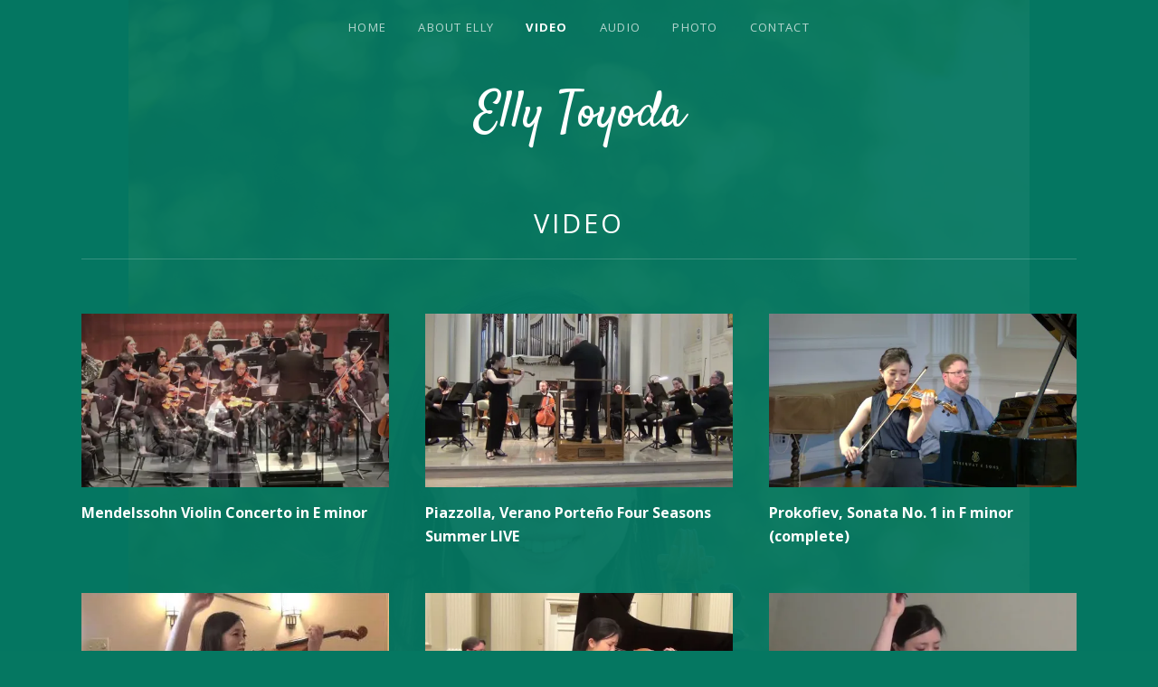

--- FILE ---
content_type: text/html; charset=UTF-8
request_url: https://www.ellytoyoda.com/video/
body_size: 7904
content:
<!DOCTYPE html>
<html class="no-js" lang="en-US">
<head>
	<meta charset="UTF-8">
	<meta name="viewport" content="width=device-width, initial-scale=1">
	<link rel="profile" href="http://gmpg.org/xfn/11">
	<link rel="pingback" href="https://www.ellytoyoda.com/xmlrpc.php">
	<script>(function(html){html.className = html.className.replace(/\bno-js\b/,'js')})(document.documentElement);</script>
<meta name='robots' content='index, follow, max-image-preview:large, max-snippet:-1, max-video-preview:-1' />

	<!-- This site is optimized with the Yoast SEO plugin v26.5 - https://yoast.com/wordpress/plugins/seo/ -->
	<title>Videos Archive - Elly Toyoda</title>
	<link rel="canonical" href="https://www.ellytoyoda.com/video/" />
	<link rel="next" href="https://www.ellytoyoda.com/video/page/2/" />
	<meta property="og:locale" content="en_US" />
	<meta property="og:type" content="website" />
	<meta property="og:title" content="Videos Archive - Elly Toyoda" />
	<meta property="og:url" content="https://www.ellytoyoda.com/video/" />
	<meta property="og:site_name" content="Elly Toyoda" />
	<meta name="twitter:card" content="summary_large_image" />
	<script type="application/ld+json" class="yoast-schema-graph">{"@context":"https://schema.org","@graph":[{"@type":"CollectionPage","@id":"https://www.ellytoyoda.com/video/","url":"https://www.ellytoyoda.com/video/","name":"Videos Archive - Elly Toyoda","isPartOf":{"@id":"https://www.ellytoyoda.com/#website"},"primaryImageOfPage":{"@id":"https://www.ellytoyoda.com/video/#primaryimage"},"image":{"@id":"https://www.ellytoyoda.com/video/#primaryimage"},"thumbnailUrl":"https://i0.wp.com/www.ellytoyoda.com/wp-content/uploads/2025/03/maxresdefault.jpg?fit=1280%2C720&ssl=1","breadcrumb":{"@id":"https://www.ellytoyoda.com/video/#breadcrumb"},"inLanguage":"en-US"},{"@type":"ImageObject","inLanguage":"en-US","@id":"https://www.ellytoyoda.com/video/#primaryimage","url":"https://i0.wp.com/www.ellytoyoda.com/wp-content/uploads/2025/03/maxresdefault.jpg?fit=1280%2C720&ssl=1","contentUrl":"https://i0.wp.com/www.ellytoyoda.com/wp-content/uploads/2025/03/maxresdefault.jpg?fit=1280%2C720&ssl=1","width":1280,"height":720},{"@type":"BreadcrumbList","@id":"https://www.ellytoyoda.com/video/#breadcrumb","itemListElement":[{"@type":"ListItem","position":1,"name":"Home","item":"https://www.ellytoyoda.com/"},{"@type":"ListItem","position":2,"name":"Videos"}]},{"@type":"WebSite","@id":"https://www.ellytoyoda.com/#website","url":"https://www.ellytoyoda.com/","name":"Elly Toyoda","description":"Violinist","publisher":{"@id":"https://www.ellytoyoda.com/#/schema/person/92b02119ab9472c5f87797cec4a07e65"},"potentialAction":[{"@type":"SearchAction","target":{"@type":"EntryPoint","urlTemplate":"https://www.ellytoyoda.com/?s={search_term_string}"},"query-input":{"@type":"PropertyValueSpecification","valueRequired":true,"valueName":"search_term_string"}}],"inLanguage":"en-US"},{"@type":["Person","Organization"],"@id":"https://www.ellytoyoda.com/#/schema/person/92b02119ab9472c5f87797cec4a07e65","name":"Elly Toyoda","logo":{"@id":"https://www.ellytoyoda.com/#/schema/person/image/"}}]}</script>
	<!-- / Yoast SEO plugin. -->


<link rel='dns-prefetch' href='//stats.wp.com' />
<link rel='dns-prefetch' href='//fonts.googleapis.com' />
<link rel='preconnect' href='//c0.wp.com' />
<link rel='preconnect' href='//i0.wp.com' />
<link href='https://fonts.gstatic.com' crossorigin rel='preconnect' />
<link rel="alternate" type="application/rss+xml" title="Elly Toyoda &raquo; Feed" href="https://www.ellytoyoda.com/feed/" />
<link rel="alternate" type="application/rss+xml" title="Elly Toyoda &raquo; Comments Feed" href="https://www.ellytoyoda.com/comments/feed/" />
<link rel="alternate" type="application/rss+xml" title="Elly Toyoda &raquo; Videos Feed" href="https://www.ellytoyoda.com/video/feed/" />
<style id='wp-img-auto-sizes-contain-inline-css' type='text/css'>
img:is([sizes=auto i],[sizes^="auto," i]){contain-intrinsic-size:3000px 1500px}
/*# sourceURL=wp-img-auto-sizes-contain-inline-css */
</style>
<style id='wp-block-library-inline-css' type='text/css'>
:root{--wp-block-synced-color:#7a00df;--wp-block-synced-color--rgb:122,0,223;--wp-bound-block-color:var(--wp-block-synced-color);--wp-editor-canvas-background:#ddd;--wp-admin-theme-color:#007cba;--wp-admin-theme-color--rgb:0,124,186;--wp-admin-theme-color-darker-10:#006ba1;--wp-admin-theme-color-darker-10--rgb:0,107,160.5;--wp-admin-theme-color-darker-20:#005a87;--wp-admin-theme-color-darker-20--rgb:0,90,135;--wp-admin-border-width-focus:2px}@media (min-resolution:192dpi){:root{--wp-admin-border-width-focus:1.5px}}.wp-element-button{cursor:pointer}:root .has-very-light-gray-background-color{background-color:#eee}:root .has-very-dark-gray-background-color{background-color:#313131}:root .has-very-light-gray-color{color:#eee}:root .has-very-dark-gray-color{color:#313131}:root .has-vivid-green-cyan-to-vivid-cyan-blue-gradient-background{background:linear-gradient(135deg,#00d084,#0693e3)}:root .has-purple-crush-gradient-background{background:linear-gradient(135deg,#34e2e4,#4721fb 50%,#ab1dfe)}:root .has-hazy-dawn-gradient-background{background:linear-gradient(135deg,#faaca8,#dad0ec)}:root .has-subdued-olive-gradient-background{background:linear-gradient(135deg,#fafae1,#67a671)}:root .has-atomic-cream-gradient-background{background:linear-gradient(135deg,#fdd79a,#004a59)}:root .has-nightshade-gradient-background{background:linear-gradient(135deg,#330968,#31cdcf)}:root .has-midnight-gradient-background{background:linear-gradient(135deg,#020381,#2874fc)}:root{--wp--preset--font-size--normal:16px;--wp--preset--font-size--huge:42px}.has-regular-font-size{font-size:1em}.has-larger-font-size{font-size:2.625em}.has-normal-font-size{font-size:var(--wp--preset--font-size--normal)}.has-huge-font-size{font-size:var(--wp--preset--font-size--huge)}.has-text-align-center{text-align:center}.has-text-align-left{text-align:left}.has-text-align-right{text-align:right}.has-fit-text{white-space:nowrap!important}#end-resizable-editor-section{display:none}.aligncenter{clear:both}.items-justified-left{justify-content:flex-start}.items-justified-center{justify-content:center}.items-justified-right{justify-content:flex-end}.items-justified-space-between{justify-content:space-between}.screen-reader-text{border:0;clip-path:inset(50%);height:1px;margin:-1px;overflow:hidden;padding:0;position:absolute;width:1px;word-wrap:normal!important}.screen-reader-text:focus{background-color:#ddd;clip-path:none;color:#444;display:block;font-size:1em;height:auto;left:5px;line-height:normal;padding:15px 23px 14px;text-decoration:none;top:5px;width:auto;z-index:100000}html :where(.has-border-color){border-style:solid}html :where([style*=border-top-color]){border-top-style:solid}html :where([style*=border-right-color]){border-right-style:solid}html :where([style*=border-bottom-color]){border-bottom-style:solid}html :where([style*=border-left-color]){border-left-style:solid}html :where([style*=border-width]){border-style:solid}html :where([style*=border-top-width]){border-top-style:solid}html :where([style*=border-right-width]){border-right-style:solid}html :where([style*=border-bottom-width]){border-bottom-style:solid}html :where([style*=border-left-width]){border-left-style:solid}html :where(img[class*=wp-image-]){height:auto;max-width:100%}:where(figure){margin:0 0 1em}html :where(.is-position-sticky){--wp-admin--admin-bar--position-offset:var(--wp-admin--admin-bar--height,0px)}@media screen and (max-width:600px){html :where(.is-position-sticky){--wp-admin--admin-bar--position-offset:0px}}

/*# sourceURL=wp-block-library-inline-css */
</style><style id='global-styles-inline-css' type='text/css'>
:root{--wp--preset--aspect-ratio--square: 1;--wp--preset--aspect-ratio--4-3: 4/3;--wp--preset--aspect-ratio--3-4: 3/4;--wp--preset--aspect-ratio--3-2: 3/2;--wp--preset--aspect-ratio--2-3: 2/3;--wp--preset--aspect-ratio--16-9: 16/9;--wp--preset--aspect-ratio--9-16: 9/16;--wp--preset--color--black: #000000;--wp--preset--color--cyan-bluish-gray: #abb8c3;--wp--preset--color--white: #ffffff;--wp--preset--color--pale-pink: #f78da7;--wp--preset--color--vivid-red: #cf2e2e;--wp--preset--color--luminous-vivid-orange: #ff6900;--wp--preset--color--luminous-vivid-amber: #fcb900;--wp--preset--color--light-green-cyan: #7bdcb5;--wp--preset--color--vivid-green-cyan: #00d084;--wp--preset--color--pale-cyan-blue: #8ed1fc;--wp--preset--color--vivid-cyan-blue: #0693e3;--wp--preset--color--vivid-purple: #9b51e0;--wp--preset--gradient--vivid-cyan-blue-to-vivid-purple: linear-gradient(135deg,rgb(6,147,227) 0%,rgb(155,81,224) 100%);--wp--preset--gradient--light-green-cyan-to-vivid-green-cyan: linear-gradient(135deg,rgb(122,220,180) 0%,rgb(0,208,130) 100%);--wp--preset--gradient--luminous-vivid-amber-to-luminous-vivid-orange: linear-gradient(135deg,rgb(252,185,0) 0%,rgb(255,105,0) 100%);--wp--preset--gradient--luminous-vivid-orange-to-vivid-red: linear-gradient(135deg,rgb(255,105,0) 0%,rgb(207,46,46) 100%);--wp--preset--gradient--very-light-gray-to-cyan-bluish-gray: linear-gradient(135deg,rgb(238,238,238) 0%,rgb(169,184,195) 100%);--wp--preset--gradient--cool-to-warm-spectrum: linear-gradient(135deg,rgb(74,234,220) 0%,rgb(151,120,209) 20%,rgb(207,42,186) 40%,rgb(238,44,130) 60%,rgb(251,105,98) 80%,rgb(254,248,76) 100%);--wp--preset--gradient--blush-light-purple: linear-gradient(135deg,rgb(255,206,236) 0%,rgb(152,150,240) 100%);--wp--preset--gradient--blush-bordeaux: linear-gradient(135deg,rgb(254,205,165) 0%,rgb(254,45,45) 50%,rgb(107,0,62) 100%);--wp--preset--gradient--luminous-dusk: linear-gradient(135deg,rgb(255,203,112) 0%,rgb(199,81,192) 50%,rgb(65,88,208) 100%);--wp--preset--gradient--pale-ocean: linear-gradient(135deg,rgb(255,245,203) 0%,rgb(182,227,212) 50%,rgb(51,167,181) 100%);--wp--preset--gradient--electric-grass: linear-gradient(135deg,rgb(202,248,128) 0%,rgb(113,206,126) 100%);--wp--preset--gradient--midnight: linear-gradient(135deg,rgb(2,3,129) 0%,rgb(40,116,252) 100%);--wp--preset--font-size--small: 14px;--wp--preset--font-size--medium: 20px;--wp--preset--font-size--large: 21px;--wp--preset--font-size--x-large: 42px;--wp--preset--font-size--normal: 16px;--wp--preset--font-size--huge: 29px;--wp--preset--spacing--20: 0.44rem;--wp--preset--spacing--30: 0.67rem;--wp--preset--spacing--40: 1rem;--wp--preset--spacing--50: 1.5rem;--wp--preset--spacing--60: 2.25rem;--wp--preset--spacing--70: 3.38rem;--wp--preset--spacing--80: 5.06rem;--wp--preset--shadow--natural: 6px 6px 9px rgba(0, 0, 0, 0.2);--wp--preset--shadow--deep: 12px 12px 50px rgba(0, 0, 0, 0.4);--wp--preset--shadow--sharp: 6px 6px 0px rgba(0, 0, 0, 0.2);--wp--preset--shadow--outlined: 6px 6px 0px -3px rgb(255, 255, 255), 6px 6px rgb(0, 0, 0);--wp--preset--shadow--crisp: 6px 6px 0px rgb(0, 0, 0);}:where(.is-layout-flex){gap: 0.5em;}:where(.is-layout-grid){gap: 0.5em;}body .is-layout-flex{display: flex;}.is-layout-flex{flex-wrap: wrap;align-items: center;}.is-layout-flex > :is(*, div){margin: 0;}body .is-layout-grid{display: grid;}.is-layout-grid > :is(*, div){margin: 0;}:where(.wp-block-columns.is-layout-flex){gap: 2em;}:where(.wp-block-columns.is-layout-grid){gap: 2em;}:where(.wp-block-post-template.is-layout-flex){gap: 1.25em;}:where(.wp-block-post-template.is-layout-grid){gap: 1.25em;}.has-black-color{color: var(--wp--preset--color--black) !important;}.has-cyan-bluish-gray-color{color: var(--wp--preset--color--cyan-bluish-gray) !important;}.has-white-color{color: var(--wp--preset--color--white) !important;}.has-pale-pink-color{color: var(--wp--preset--color--pale-pink) !important;}.has-vivid-red-color{color: var(--wp--preset--color--vivid-red) !important;}.has-luminous-vivid-orange-color{color: var(--wp--preset--color--luminous-vivid-orange) !important;}.has-luminous-vivid-amber-color{color: var(--wp--preset--color--luminous-vivid-amber) !important;}.has-light-green-cyan-color{color: var(--wp--preset--color--light-green-cyan) !important;}.has-vivid-green-cyan-color{color: var(--wp--preset--color--vivid-green-cyan) !important;}.has-pale-cyan-blue-color{color: var(--wp--preset--color--pale-cyan-blue) !important;}.has-vivid-cyan-blue-color{color: var(--wp--preset--color--vivid-cyan-blue) !important;}.has-vivid-purple-color{color: var(--wp--preset--color--vivid-purple) !important;}.has-black-background-color{background-color: var(--wp--preset--color--black) !important;}.has-cyan-bluish-gray-background-color{background-color: var(--wp--preset--color--cyan-bluish-gray) !important;}.has-white-background-color{background-color: var(--wp--preset--color--white) !important;}.has-pale-pink-background-color{background-color: var(--wp--preset--color--pale-pink) !important;}.has-vivid-red-background-color{background-color: var(--wp--preset--color--vivid-red) !important;}.has-luminous-vivid-orange-background-color{background-color: var(--wp--preset--color--luminous-vivid-orange) !important;}.has-luminous-vivid-amber-background-color{background-color: var(--wp--preset--color--luminous-vivid-amber) !important;}.has-light-green-cyan-background-color{background-color: var(--wp--preset--color--light-green-cyan) !important;}.has-vivid-green-cyan-background-color{background-color: var(--wp--preset--color--vivid-green-cyan) !important;}.has-pale-cyan-blue-background-color{background-color: var(--wp--preset--color--pale-cyan-blue) !important;}.has-vivid-cyan-blue-background-color{background-color: var(--wp--preset--color--vivid-cyan-blue) !important;}.has-vivid-purple-background-color{background-color: var(--wp--preset--color--vivid-purple) !important;}.has-black-border-color{border-color: var(--wp--preset--color--black) !important;}.has-cyan-bluish-gray-border-color{border-color: var(--wp--preset--color--cyan-bluish-gray) !important;}.has-white-border-color{border-color: var(--wp--preset--color--white) !important;}.has-pale-pink-border-color{border-color: var(--wp--preset--color--pale-pink) !important;}.has-vivid-red-border-color{border-color: var(--wp--preset--color--vivid-red) !important;}.has-luminous-vivid-orange-border-color{border-color: var(--wp--preset--color--luminous-vivid-orange) !important;}.has-luminous-vivid-amber-border-color{border-color: var(--wp--preset--color--luminous-vivid-amber) !important;}.has-light-green-cyan-border-color{border-color: var(--wp--preset--color--light-green-cyan) !important;}.has-vivid-green-cyan-border-color{border-color: var(--wp--preset--color--vivid-green-cyan) !important;}.has-pale-cyan-blue-border-color{border-color: var(--wp--preset--color--pale-cyan-blue) !important;}.has-vivid-cyan-blue-border-color{border-color: var(--wp--preset--color--vivid-cyan-blue) !important;}.has-vivid-purple-border-color{border-color: var(--wp--preset--color--vivid-purple) !important;}.has-vivid-cyan-blue-to-vivid-purple-gradient-background{background: var(--wp--preset--gradient--vivid-cyan-blue-to-vivid-purple) !important;}.has-light-green-cyan-to-vivid-green-cyan-gradient-background{background: var(--wp--preset--gradient--light-green-cyan-to-vivid-green-cyan) !important;}.has-luminous-vivid-amber-to-luminous-vivid-orange-gradient-background{background: var(--wp--preset--gradient--luminous-vivid-amber-to-luminous-vivid-orange) !important;}.has-luminous-vivid-orange-to-vivid-red-gradient-background{background: var(--wp--preset--gradient--luminous-vivid-orange-to-vivid-red) !important;}.has-very-light-gray-to-cyan-bluish-gray-gradient-background{background: var(--wp--preset--gradient--very-light-gray-to-cyan-bluish-gray) !important;}.has-cool-to-warm-spectrum-gradient-background{background: var(--wp--preset--gradient--cool-to-warm-spectrum) !important;}.has-blush-light-purple-gradient-background{background: var(--wp--preset--gradient--blush-light-purple) !important;}.has-blush-bordeaux-gradient-background{background: var(--wp--preset--gradient--blush-bordeaux) !important;}.has-luminous-dusk-gradient-background{background: var(--wp--preset--gradient--luminous-dusk) !important;}.has-pale-ocean-gradient-background{background: var(--wp--preset--gradient--pale-ocean) !important;}.has-electric-grass-gradient-background{background: var(--wp--preset--gradient--electric-grass) !important;}.has-midnight-gradient-background{background: var(--wp--preset--gradient--midnight) !important;}.has-small-font-size{font-size: var(--wp--preset--font-size--small) !important;}.has-medium-font-size{font-size: var(--wp--preset--font-size--medium) !important;}.has-large-font-size{font-size: var(--wp--preset--font-size--large) !important;}.has-x-large-font-size{font-size: var(--wp--preset--font-size--x-large) !important;}
/*# sourceURL=global-styles-inline-css */
</style>

<style id='classic-theme-styles-inline-css' type='text/css'>
/*! This file is auto-generated */
.wp-block-button__link{color:#fff;background-color:#32373c;border-radius:9999px;box-shadow:none;text-decoration:none;padding:calc(.667em + 2px) calc(1.333em + 2px);font-size:1.125em}.wp-block-file__button{background:#32373c;color:#fff;text-decoration:none}
/*# sourceURL=/wp-includes/css/classic-themes.min.css */
</style>
<link rel='stylesheet' id='cuepro-css' href='https://www.ellytoyoda.com/wp-content/plugins/cuepro/assets/css/cuepro.css?ver=1.1.0' type='text/css' media='all' />
<link rel='stylesheet' id='themicons-css' href='https://www.ellytoyoda.com/wp-content/themes/obsidian/assets/css/themicons.css?ver=2.5.1' type='text/css' media='all' />
<link rel='stylesheet' id='obsidian-style-css' href='https://www.ellytoyoda.com/wp-content/themes/obsidian/style.css?ver=6.9' type='text/css' media='all' />
<style id='obsidian-style-inline-css' type='text/css'>
.site-title { font-family: "Montserrat", sans-serif;}
/*# sourceURL=obsidian-style-inline-css */
</style>
<link rel='stylesheet' id='obsidian-audiotheme-css' href='https://www.ellytoyoda.com/wp-content/themes/obsidian/assets/css/audiotheme.css?ver=6.9' type='text/css' media='all' />
<link rel='stylesheet' id='obsidian-jetpack-css' href='https://www.ellytoyoda.com/wp-content/themes/obsidian/assets/css/jetpack.css?ver=6.9' type='text/css' media='all' />
<link rel='stylesheet' id='cedaro-theme-fonts-google-css' href='https://fonts.googleapis.com/css?family=Montserrat%3A300%7COpen+Sans%3A400%2C700%7COpen+Sans%3A300%2C400%2C700%7COpen+Sans%3A400%2C400italic%2C700%2C700italic&#038;subset=latin&#038;display=swap&#038;ver=6.9' type='text/css' media='all' />
<link rel='stylesheet' id='obsidian-child-style-css' href='https://www.ellytoyoda.com/wp-content/themes/obsidian-child/style.css?ver=6.9' type='text/css' media='all' />
<script type="text/javascript" src="https://c0.wp.com/c/6.9/wp-includes/js/jquery/jquery.min.js" id="jquery-core-js"></script>
<script type="text/javascript" src="https://c0.wp.com/c/6.9/wp-includes/js/jquery/jquery-migrate.min.js" id="jquery-migrate-js"></script>
<link rel="https://api.w.org/" href="https://www.ellytoyoda.com/wp-json/" /><link rel="EditURI" type="application/rsd+xml" title="RSD" href="https://www.ellytoyoda.com/xmlrpc.php?rsd" />
<meta name="generator" content="WordPress 6.9" />
	<style>img#wpstats{display:none}</style>
		<style type="text/css">.recentcomments a{display:inline !important;padding:0 !important;margin:0 !important;}</style><style type="text/css" id="custom-background-css">
body.custom-background { background-color: #057761; background-image: url("https://www.ellytoyoda.com/wp-content/uploads/2023/10/Gettysburg-College-Headshots-091423-Elly-Toyoda-1-scaled.jpg"); background-position: center center; background-size: contain; background-repeat: no-repeat; background-attachment: scroll; }
</style>
	<style id='obsidian-custom-css' type='text/css'>
	.obsidian-background-overlay:before {background-color: #057761;opacity: 0.95;}.background-cover .obsidian-background-overlay {background-image: url("https://www.ellytoyoda.com/wp-content/uploads/2023/10/Gettysburg-College-Headshots-091423-Elly-Toyoda-1-scaled.jpg");background-position: center center;}
</style>
<link rel="icon" href="https://i0.wp.com/www.ellytoyoda.com/wp-content/uploads/2020/11/cropped-icon.png?fit=32%2C32&#038;ssl=1" sizes="32x32" />
<link rel="icon" href="https://i0.wp.com/www.ellytoyoda.com/wp-content/uploads/2020/11/cropped-icon.png?fit=192%2C192&#038;ssl=1" sizes="192x192" />
<link rel="apple-touch-icon" href="https://i0.wp.com/www.ellytoyoda.com/wp-content/uploads/2020/11/cropped-icon.png?fit=180%2C180&#038;ssl=1" />
<meta name="msapplication-TileImage" content="https://i0.wp.com/www.ellytoyoda.com/wp-content/uploads/2020/11/cropped-icon.png?fit=270%2C270&#038;ssl=1" />
		<style type="text/css" id="wp-custom-css">
			@import url('https://fonts.googleapis.com/css?family=Satisfy&display=swap');
.site-title, .site-description{
	text-transform: none;
	font-family: 'Satisfy', serif;
	letter-spacing:0em;
}
.site-description{
	font-size:2.5rem
}

.home .obsidian-background-overlay:before{
	display:none;
}

.home.background-cover .obsidian-background-overlay {
	background-image: url(https://www.ellytoyoda.com/wp-content/uploads/2019/09/toyoda_background.jpg);!important
}

body{
	color:white;
}
p a{
	color: #030303;
}

.home .site-branding{
	position:absolute;
	top:10%;
}

.home.background-cover .obsidian-background-overlay{
	max-height:100%;
}
	
#page .site-title{
	font-family:'Satisfy', serif;
}		</style>
		</head>

<body class="archive post-type-archive post-type-archive-audiotheme_video custom-background wp-theme-obsidian wp-child-theme-obsidian-child layout-full font_site-title_montserrat font_site-navigation_open-sans font_headings_open-sans font_content_open-sans" itemscope="itemscope" itemtype="http://schema.org/WebPage">

	
	<div class="obsidian-background-overlay"></div>
	<div id="page" class="hfeed site">
		<a class="skip-link screen-reader-text" href="#content">Skip to content</a>

		
		
<header id="masthead" class="site-header" role="banner" itemscope itemtype="http://schema.org/WPHeader">

	
	<div class="site-branding"><h1 class="site-title"><a href="https://www.ellytoyoda.com/" rel="home">Elly Toyoda</a></h1><div class="site-description screen-reader-text">Violinist</div></div>
	<nav id="site-navigation" class="site-navigation" role="navigation" itemscope itemtype="http://schema.org/SiteNavigationElement">
					<button class="site-navigation-toggle">Menu</button>
		
		<ul id="menu-main" class="menu"><li id="menu-item-38" class="menu-item menu-item-type-custom menu-item-object-custom menu-item-home menu-item-38"><a href="https://www.ellytoyoda.com">Home</a></li>
<li id="menu-item-37" class="menu-item menu-item-type-post_type menu-item-object-page menu-item-37"><a href="https://www.ellytoyoda.com/about/">About Elly</a></li>
<li id="menu-item-35" class="menu-item menu-item-type-post_type menu-item-object-audiotheme_archive current-menu-item menu-item-35"><a href="https://www.ellytoyoda.com/video/">Video</a></li>
<li id="menu-item-53" class="menu-item menu-item-type-post_type menu-item-object-page menu-item-53"><a href="https://www.ellytoyoda.com/audio/">Audio</a></li>
<li id="menu-item-80" class="menu-item menu-item-type-post_type menu-item-object-page menu-item-80"><a href="https://www.ellytoyoda.com/photo/">Photo</a></li>
<li id="menu-item-135" class="menu-item menu-item-type-post_type menu-item-object-page menu-item-135"><a href="https://www.ellytoyoda.com/contact/">Contact</a></li>
</ul>	</nav>

	
</header>

		
		<div id="content" class="site-content">

			
<main id="primary" class="content-area archive-video audiotheme-archive audiotheme-archive-video" role="main" itemprop="mainContentOfPage">

	
	
		<header class="page-header">
			<h1 class="page-title" itemprop="headline">Video</h1>					</header>

		
		<div class="block-grid block-grid--gutters block-grid--16x9 block-grid-3">

			
				
<article id="block-grid-item-11472" class="block-grid-item post-11472 audiotheme_video type-audiotheme_video status-publish has-post-thumbnail hentry item item-2np1 item-3np1">
	
	<a class="block-grid-item-thumbnail" href="https://www.ellytoyoda.com/video/mendelssohn-violin-concerto-in-e-minor-live/"><img width="530" height="300" src="https://i0.wp.com/www.ellytoyoda.com/wp-content/uploads/2025/03/maxresdefault.jpg?resize=530%2C300&amp;ssl=1" class="attachment-obsidian-16x9 size-obsidian-16x9 wp-post-image" alt="" decoding="async" fetchpriority="high" srcset="https://i0.wp.com/www.ellytoyoda.com/wp-content/uploads/2025/03/maxresdefault.jpg?resize=300%2C169&amp;ssl=1 300w, https://i0.wp.com/www.ellytoyoda.com/wp-content/uploads/2025/03/maxresdefault.jpg?resize=530%2C300&amp;ssl=1 530w, https://i0.wp.com/www.ellytoyoda.com/wp-content/uploads/2025/03/maxresdefault.jpg?zoom=2&amp;resize=530%2C300&amp;ssl=1 1060w" sizes="(max-width: 530px) 100vw, 530px" itemprop="image" /></a>

	<h2 class="block-grid-item-title"><a href="https://www.ellytoyoda.com/video/mendelssohn-violin-concerto-in-e-minor-live/" rel="bookmark">Mendelssohn Violin Concerto in E minor</a></h2>
	</article>

			
				
<article id="block-grid-item-11599" class="block-grid-item post-11599 audiotheme_video type-audiotheme_video status-publish has-post-thumbnail hentry item item-2n item-3np2">
	
	<a class="block-grid-item-thumbnail" href="https://www.ellytoyoda.com/video/piazzolla-verano-porteno-four-seasons-summer-live/"><img width="530" height="300" src="https://i0.wp.com/www.ellytoyoda.com/wp-content/uploads/2025/04/maxresdefault.jpg?resize=530%2C300&amp;ssl=1" class="attachment-obsidian-16x9 size-obsidian-16x9 wp-post-image" alt="" decoding="async" srcset="https://i0.wp.com/www.ellytoyoda.com/wp-content/uploads/2025/04/maxresdefault.jpg?resize=300%2C169&amp;ssl=1 300w, https://i0.wp.com/www.ellytoyoda.com/wp-content/uploads/2025/04/maxresdefault.jpg?resize=530%2C300&amp;ssl=1 530w, https://i0.wp.com/www.ellytoyoda.com/wp-content/uploads/2025/04/maxresdefault.jpg?zoom=2&amp;resize=530%2C300&amp;ssl=1 1060w" sizes="(max-width: 530px) 100vw, 530px" itemprop="image" /></a>

	<h2 class="block-grid-item-title"><a href="https://www.ellytoyoda.com/video/piazzolla-verano-porteno-four-seasons-summer-live/" rel="bookmark">Piazzolla, Verano Porteño Four Seasons Summer LIVE</a></h2>
	</article>

			
				
<article id="block-grid-item-10252" class="block-grid-item post-10252 audiotheme_video type-audiotheme_video status-publish has-post-thumbnail hentry item item-2np1 item-3n">
	
	<a class="block-grid-item-thumbnail" href="https://www.ellytoyoda.com/video/prokofiev-sonata-no-1-in-f-minor-complete/"><img width="530" height="300" src="https://i0.wp.com/www.ellytoyoda.com/wp-content/uploads/2024/11/maxresdefault.jpg?resize=530%2C300&amp;ssl=1" class="attachment-obsidian-16x9 size-obsidian-16x9 wp-post-image" alt="" decoding="async" srcset="https://i0.wp.com/www.ellytoyoda.com/wp-content/uploads/2024/11/maxresdefault.jpg?resize=300%2C169&amp;ssl=1 300w, https://i0.wp.com/www.ellytoyoda.com/wp-content/uploads/2024/11/maxresdefault.jpg?resize=530%2C300&amp;ssl=1 530w, https://i0.wp.com/www.ellytoyoda.com/wp-content/uploads/2024/11/maxresdefault.jpg?zoom=2&amp;resize=530%2C300&amp;ssl=1 1060w" sizes="(max-width: 530px) 100vw, 530px" itemprop="image" /></a>

	<h2 class="block-grid-item-title"><a href="https://www.ellytoyoda.com/video/prokofiev-sonata-no-1-in-f-minor-complete/" rel="bookmark">Prokofiev, Sonata No. 1 in F minor (complete)</a></h2>
	</article>

			
				
<article id="block-grid-item-8693" class="block-grid-item post-8693 audiotheme_video type-audiotheme_video status-publish has-post-thumbnail hentry item item-2n item-3np1">
	
	<a class="block-grid-item-thumbnail" href="https://www.ellytoyoda.com/video/bonapartes-retreat/"><img width="480" height="270" src="https://i0.wp.com/www.ellytoyoda.com/wp-content/uploads/2024/05/hqdefault.jpg?resize=480%2C270&amp;ssl=1" class="attachment-obsidian-16x9 size-obsidian-16x9 wp-post-image" alt="" decoding="async" loading="lazy" srcset="https://i0.wp.com/www.ellytoyoda.com/wp-content/uploads/2024/05/hqdefault.jpg?w=480&amp;ssl=1 480w, https://i0.wp.com/www.ellytoyoda.com/wp-content/uploads/2024/05/hqdefault.jpg?resize=300%2C169&amp;ssl=1 300w" sizes="auto, (max-width: 480px) 100vw, 480px" itemprop="image" /></a>

	<h2 class="block-grid-item-title"><a href="https://www.ellytoyoda.com/video/bonapartes-retreat/" rel="bookmark">Bonaparte&#8217;s Retreat (arr. by Mark O&#8217;Connor), bluegrass fiddling</a></h2>
	</article>

			
				
<article id="block-grid-item-5603" class="block-grid-item post-5603 audiotheme_video type-audiotheme_video status-publish has-post-thumbnail hentry item item-2np1 item-3np2">
	
	<a class="block-grid-item-thumbnail" href="https://www.ellytoyoda.com/video/wieniawski-variations-on-an-original-theme-op-15/"><img width="530" height="300" src="https://i0.wp.com/www.ellytoyoda.com/wp-content/uploads/2023/05/maxresdefault.jpg?resize=530%2C300&amp;ssl=1" class="attachment-obsidian-16x9 size-obsidian-16x9 wp-post-image" alt="" decoding="async" loading="lazy" srcset="https://i0.wp.com/www.ellytoyoda.com/wp-content/uploads/2023/05/maxresdefault.jpg?resize=300%2C169&amp;ssl=1 300w, https://i0.wp.com/www.ellytoyoda.com/wp-content/uploads/2023/05/maxresdefault.jpg?resize=530%2C300&amp;ssl=1 530w, https://i0.wp.com/www.ellytoyoda.com/wp-content/uploads/2023/05/maxresdefault.jpg?zoom=2&amp;resize=530%2C300&amp;ssl=1 1060w" sizes="auto, (max-width: 530px) 100vw, 530px" itemprop="image" /></a>

	<h2 class="block-grid-item-title"><a href="https://www.ellytoyoda.com/video/wieniawski-variations-on-an-original-theme-op-15/" rel="bookmark">Wieniawski, Variations on an Original Theme, Op. 15</a></h2>
	</article>

			
				
<article id="block-grid-item-5469" class="block-grid-item post-5469 audiotheme_video type-audiotheme_video status-publish has-post-thumbnail hentry item item-2n item-3n">
	
	<a class="block-grid-item-thumbnail" href="https://www.ellytoyoda.com/video/kenji-bunch-next-train-for-solo-violin/"><img width="530" height="300" src="https://i0.wp.com/www.ellytoyoda.com/wp-content/uploads/2023/04/maxresdefault.jpg?resize=530%2C300&amp;ssl=1" class="attachment-obsidian-16x9 size-obsidian-16x9 wp-post-image" alt="" decoding="async" loading="lazy" srcset="https://i0.wp.com/www.ellytoyoda.com/wp-content/uploads/2023/04/maxresdefault.jpg?resize=300%2C169&amp;ssl=1 300w, https://i0.wp.com/www.ellytoyoda.com/wp-content/uploads/2023/04/maxresdefault.jpg?resize=530%2C300&amp;ssl=1 530w, https://i0.wp.com/www.ellytoyoda.com/wp-content/uploads/2023/04/maxresdefault.jpg?zoom=2&amp;resize=530%2C300&amp;ssl=1 1060w" sizes="auto, (max-width: 530px) 100vw, 530px" itemprop="image" /></a>

	<h2 class="block-grid-item-title"><a href="https://www.ellytoyoda.com/video/kenji-bunch-next-train-for-solo-violin/" rel="bookmark">Kenji Bunch, NEXT TRAIN for solo violin</a></h2>
	</article>

			
				
<article id="block-grid-item-8695" class="block-grid-item post-8695 audiotheme_video type-audiotheme_video status-publish has-post-thumbnail hentry item item-2np1 item-3np1">
	
	<a class="block-grid-item-thumbnail" href="https://www.ellytoyoda.com/video/rebecca-clarke-midsummer-moon/"><img width="530" height="300" src="https://i0.wp.com/www.ellytoyoda.com/wp-content/uploads/2024/05/maxresdefault.jpg?resize=530%2C300&amp;ssl=1" class="attachment-obsidian-16x9 size-obsidian-16x9 wp-post-image" alt="" decoding="async" loading="lazy" srcset="https://i0.wp.com/www.ellytoyoda.com/wp-content/uploads/2024/05/maxresdefault.jpg?resize=300%2C169&amp;ssl=1 300w, https://i0.wp.com/www.ellytoyoda.com/wp-content/uploads/2024/05/maxresdefault.jpg?resize=530%2C300&amp;ssl=1 530w, https://i0.wp.com/www.ellytoyoda.com/wp-content/uploads/2024/05/maxresdefault.jpg?zoom=2&amp;resize=530%2C300&amp;ssl=1 1060w" sizes="auto, (max-width: 530px) 100vw, 530px" itemprop="image" /></a>

	<h2 class="block-grid-item-title"><a href="https://www.ellytoyoda.com/video/rebecca-clarke-midsummer-moon/" rel="bookmark">Rebecca Clarke, Midsummer Moon</a></h2>
	</article>

			
				
<article id="block-grid-item-5606" class="block-grid-item post-5606 audiotheme_video type-audiotheme_video status-publish has-post-thumbnail hentry item item-2n item-3np2">
	
	<a class="block-grid-item-thumbnail" href="https://www.ellytoyoda.com/video/bela-bartok-sonata-for-solo-violin-sz-117-i-tempo-di-ciaccona-live/"><img width="530" height="300" src="https://i0.wp.com/www.ellytoyoda.com/wp-content/uploads/2023/05/maxresdefault-1.jpg?resize=530%2C300&amp;ssl=1" class="attachment-obsidian-16x9 size-obsidian-16x9 wp-post-image" alt="" decoding="async" loading="lazy" srcset="https://i0.wp.com/www.ellytoyoda.com/wp-content/uploads/2023/05/maxresdefault-1.jpg?resize=300%2C169&amp;ssl=1 300w, https://i0.wp.com/www.ellytoyoda.com/wp-content/uploads/2023/05/maxresdefault-1.jpg?resize=530%2C300&amp;ssl=1 530w, https://i0.wp.com/www.ellytoyoda.com/wp-content/uploads/2023/05/maxresdefault-1.jpg?zoom=2&amp;resize=530%2C300&amp;ssl=1 1060w" sizes="auto, (max-width: 530px) 100vw, 530px" itemprop="image" /></a>

	<h2 class="block-grid-item-title"><a href="https://www.ellytoyoda.com/video/bela-bartok-sonata-for-solo-violin-sz-117-i-tempo-di-ciaccona-live/" rel="bookmark">Béla Bartók: Sonata for solo violin Sz. 117 I. Tempo di ciaccona (Live)</a></h2>
	</article>

			
				
<article id="block-grid-item-8699" class="block-grid-item post-8699 audiotheme_video type-audiotheme_video status-publish has-post-thumbnail hentry item item-2np1 item-3n">
	
	<a class="block-grid-item-thumbnail" href="https://www.ellytoyoda.com/video/bela-bartok-sonata-for-solo-violin-sz-117-i-tempo-di-ciaccona-live-2/"><img width="530" height="300" src="https://i0.wp.com/www.ellytoyoda.com/wp-content/uploads/2024/05/maxresdefault-2.jpg?resize=530%2C300&amp;ssl=1" class="attachment-obsidian-16x9 size-obsidian-16x9 wp-post-image" alt="" decoding="async" loading="lazy" srcset="https://i0.wp.com/www.ellytoyoda.com/wp-content/uploads/2024/05/maxresdefault-2.jpg?resize=300%2C169&amp;ssl=1 300w, https://i0.wp.com/www.ellytoyoda.com/wp-content/uploads/2024/05/maxresdefault-2.jpg?resize=530%2C300&amp;ssl=1 530w, https://i0.wp.com/www.ellytoyoda.com/wp-content/uploads/2024/05/maxresdefault-2.jpg?zoom=2&amp;resize=530%2C300&amp;ssl=1 1060w" sizes="auto, (max-width: 530px) 100vw, 530px" itemprop="image" /></a>

	<h2 class="block-grid-item-title"><a href="https://www.ellytoyoda.com/video/bela-bartok-sonata-for-solo-violin-sz-117-i-tempo-di-ciaccona-live-2/" rel="bookmark">Biber Passacaglia for solo violin in g minor (Live) baroque violin</a></h2>
	</article>

			
		</div>

		
	<nav class="navigation pagination" aria-label="Posts pagination">
		<h2 class="screen-reader-text">Posts pagination</h2>
		<div class="nav-links"><span aria-current="page" class="page-numbers current"><span class="screen-reader-text">Page </span>1</span>
<a class="page-numbers" href="https://www.ellytoyoda.com/video/page/2/"><span class="screen-reader-text">Page </span>2</a>
<a class="page-numbers" href="https://www.ellytoyoda.com/video/page/3/"><span class="screen-reader-text">Page </span>3</a>
<a class="next page-numbers" href="https://www.ellytoyoda.com/video/page/2/">Next</a></div>
	</nav>
	
	
</main>



			
		</div><!-- #content -->

		
		
<footer id="footer" class="site-footer" role="contentinfo" itemscope itemtype="http://schema.org/WPFooter">

	
	
	
		<nav class="social-navigation" role="navigation">
			<h2 class="screen-reader-text">Social Media Profiles</h2>

			<ul id="menu-social" class="menu"><li id="menu-item-185" class="menu-item menu-item-type-custom menu-item-object-custom menu-item-185"><a href="https://www.youtube.com/user/elipe324"><span class="screen-reader-text">YouTube</span></a></li>
<li id="menu-item-56" class="menu-item menu-item-type-custom menu-item-object-custom menu-item-56"><a href="https://soundcloud.com/user-619451940"><span class="screen-reader-text">Soundcloud</span></a></li>
</ul>		</nav>

	
	<div class="credits">
		©2019 Elly Toyoda. Site design by Messy Queen Productions	</div>

	
</footer>

		
	</div><!-- #page -->

	
	<script type="speculationrules">
{"prefetch":[{"source":"document","where":{"and":[{"href_matches":"/*"},{"not":{"href_matches":["/wp-*.php","/wp-admin/*","/wp-content/uploads/*","/wp-content/*","/wp-content/plugins/*","/wp-content/themes/obsidian-child/*","/wp-content/themes/obsidian/*","/*\\?(.+)"]}},{"not":{"selector_matches":"a[rel~=\"nofollow\"]"}},{"not":{"selector_matches":".no-prefetch, .no-prefetch a"}}]},"eagerness":"conservative"}]}
</script>
<script type="text/javascript" src="https://www.ellytoyoda.com/wp-content/plugins/audiotheme/includes/js/vendor/jquery.fitvids.min.js?ver=1.1.0" id="jquery-fitvids-js"></script>
<script type="text/javascript" id="wp-nav-menus-js-extra">
/* <![CDATA[ */
var _cedaroNavMenuL10n = {"collapseSubmenu":"Collapse submenu","expandSubmenu":"Expand submenu"};
//# sourceURL=wp-nav-menus-js-extra
/* ]]> */
</script>
<script type="text/javascript" src="https://www.ellytoyoda.com/wp-content/themes/obsidian/assets/js/vendor/wp-nav-menus.js?ver=1.0.0" id="wp-nav-menus-js"></script>
<script type="text/javascript" id="obsidian-js-extra">
/* <![CDATA[ */
var _obsidianSettings = {"l10n":{"nextTrack":"Next Track","previousTrack":"Previous Track","togglePlaylist":"Toggle Playlist"},"mejs":{"pluginPath":"/wp-includes/js/mediaelement/"}};
//# sourceURL=obsidian-js-extra
/* ]]> */
</script>
<script type="text/javascript" src="https://www.ellytoyoda.com/wp-content/themes/obsidian/assets/js/main.js?ver=20201012" id="obsidian-js"></script>
<script type="text/javascript" id="jetpack-stats-js-before">
/* <![CDATA[ */
_stq = window._stq || [];
_stq.push([ "view", JSON.parse("{\"v\":\"ext\",\"blog\":\"167094640\",\"post\":\"0\",\"tz\":\"-5\",\"srv\":\"www.ellytoyoda.com\",\"arch_results\":\"9\",\"j\":\"1:15.3.1\"}") ]);
_stq.push([ "clickTrackerInit", "167094640", "0" ]);
//# sourceURL=jetpack-stats-js-before
/* ]]> */
</script>
<script type="text/javascript" src="https://stats.wp.com/e-202604.js" id="jetpack-stats-js" defer="defer" data-wp-strategy="defer"></script>

</body>
</html>

<!--
Performance optimized by W3 Total Cache. Learn more: https://www.boldgrid.com/w3-total-cache/?utm_source=w3tc&utm_medium=footer_comment&utm_campaign=free_plugin

Object Caching 13/238 objects using Memcached
Page Caching using Memcached 
Database Caching using Memcached

Served from: www.ellytoyoda.com @ 2026-01-25 00:07:01 by W3 Total Cache
-->

--- FILE ---
content_type: text/css
request_url: https://www.ellytoyoda.com/wp-content/themes/obsidian-child/style.css?ver=6.9
body_size: -99
content:
/*!
 * Theme Name:  Elly Toyoda
 * Theme URI:   https://www.ellytoyoda.com
 * Description: Child theme for Obsidian.
 * Version:     1.0.0
 * Author:      michael
 * License:     GPL-2.0+
 * License URI: https://www.gnu.org/licenses/gpl-2.0.html
 * Template:    obsidian
 */
